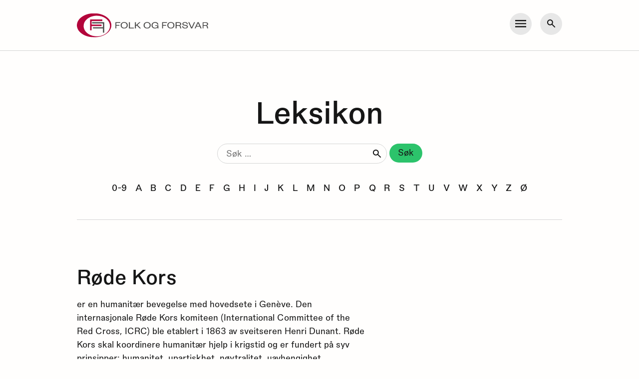

--- FILE ---
content_type: text/css
request_url: https://folkogforsvar.no/wp-content/themes/folkogforsvar/style.css?ver=2.3.2-1738670761
body_size: 7817
content:
/*!
Theme Name: Folk og forsvar theme
Theme URI: http://studionetting.no
Author: Studio Netting
Author URI: http://studionetting.no
Description: Custom built theme for folkogforsvar.no
Version: 2.3.2
Text Domain: forsvar
Tags: custom-background, custom-logo, custom-menu, featured-images, translation-ready

This theme is based on Underscores https://underscores.me/, (C) 2012-2017 Automattic, Inc.
Underscores is distributed under the terms of the GNU GPL v2 or later.

Normalizing styles have been helped along thanks to the fine work of
Nicolas Gallagher and Jonathan Neal https://necolas.github.io/normalize.css/
*/html{line-height:1.15;-webkit-text-size-adjust:100%}body{margin:0}hr{box-sizing:content-box;height:0;overflow:visible}pre{font-family:monospace, monospace;font-size:1em}a{background-color:transparent}abbr[title]{border-bottom:none;text-decoration:underline;text-decoration:underline dotted}b,strong{font-weight:bolder}code,kbd,samp{font-family:monospace, monospace;font-size:1em}small{font-size:80%}sub,sup{font-size:75%;line-height:0;position:relative;vertical-align:baseline}sub{bottom:-0.25em}sup{top:-0.5em}img{border-style:none}button,input,optgroup,select,textarea{font-family:inherit;font-size:100%;line-height:1.15;margin:0}button,input{overflow:visible}button,select{text-transform:none}button,[type="button"],[type="reset"],[type="submit"]{-webkit-appearance:button}button::-moz-focus-inner,[type="button"]::-moz-focus-inner,[type="reset"]::-moz-focus-inner,[type="submit"]::-moz-focus-inner{border-style:none;padding:0}button:-moz-focusring,[type="button"]:-moz-focusring,[type="reset"]:-moz-focusring,[type="submit"]:-moz-focusring{outline:1px dotted ButtonText}fieldset{padding:0.35em 0.75em 0.625em}legend{box-sizing:border-box;color:inherit;display:table;max-width:100%;padding:0;white-space:normal}progress{vertical-align:baseline}textarea{overflow:auto}[type="checkbox"],[type="radio"]{box-sizing:border-box;padding:0}[type="number"]::-webkit-inner-spin-button,[type="number"]::-webkit-outer-spin-button{height:auto}[type="search"]{-webkit-appearance:textfield;outline-offset:-2px}[type="search"]::-webkit-search-decoration{-webkit-appearance:none}::-webkit-file-upload-button{-webkit-appearance:button;font:inherit}details{display:block}summary{display:list-item}template{display:none}[hidden]{display:none}*{-webkit-box-sizing:border-box;-moz-box-sizing:border-box;box-sizing:border-box}@media print{@page{size:A4 portrait;margin:20mm 15mm}.single .site-footer,.single .print-button,.single .article-footer,.single .breadcrumbs,.single .boxzilla{display:none !important}.single html,.single body{padding:0;margin:0}.single h2,.single h3{max-width:130mm;break-after:avoid-page !important;color:#000000}.single h2{font-size:22pt}.single h3{font-size:16pt;line-height:24pt;margin-bottom:0.75em}.single p{max-width:125mm;font-size:11pt}.single .metatext,.single figcaption{font-size:9pt}.single .site-header{padding-top:0px}.single main{-webkit-print-color-adjust:exact;print-color-adjust:exact}.single .article-content{border-bottom:1px solid #D4D4D4}.single .article-content>.wp-block-image{max-width:70mm;float:right;clear:right;margin:5mm 0mm 5mm 12mm;padding-left:0;break-inside:avoid-page}.single .article-content>.wp-block-image.size-full:first-of-type,.single .article-content>.wp-block-image.size-large:first-of-type{max-width:100%;margin:0 0 1em 0;float:none;break-inside:auto}.single .article-content .facts-container{max-width:125mm !important}}@font-face{font-family:'Peclet';src:url("library/fonts/Peclet-Regular.eot") format("eot"),url("library/fonts/Peclet-Regular.eot?#iefix") format("embedded-opentype"),url("library/fonts/Peclet-Regular.woff") format("woff"),url("library/fonts/Peclet-Regular.woff2") format("woff2");font-style:normal;font-weight:normal}@font-face{font-family:'Peclet';src:url("library/fonts/Peclet-Regular-Italic.eot") format("eot"),url("library/fonts/Peclet-Regular-Italic.eot?#iefix") format("embedded-opentype"),url("library/fonts/Peclet-Regular-Italic.woff") format("woff"),url("library/fonts/Peclet-Regular-Italic.woff2") format("woff2");font-style:italic;font-weight:normal}@font-face{font-family:'Peclet';src:url("library/fonts/Peclet-Light.eot") format("eot"),url("library/fonts/Peclet-Light.eot?#iefix") format("embedded-opentype"),url("library/fonts/Peclet-Light.woff") format("woff"),url("library/fonts/Peclet-Light.woff2") format("woff2");font-style:normal;font-weight:100}@font-face{font-family:'Peclet';src:url("library/fonts/Peclet-Medium.eot") format("eot"),url("library/fonts/Peclet-Medium.eot?#iefix") format("embedded-opentype"),url("library/fonts/Peclet-Medium.woff") format("woff"),url("library/fonts/Peclet-Medium.woff2") format("woff2");font-style:normal;font-weight:600}@font-face{font-family:'Peclet';src:url("library/fonts/Peclet-Medium-Italic.eot") format("eot"),url("library/fonts/Peclet-Medium-Italic.eot?#iefix") format("embedded-opentype"),url("library/fonts/Peclet-Medium-Italic.woff") format("woff"),url("library/fonts/Peclet-Medium-Italic.woff2") format("woff2");font-style:italic;font-weight:600}.screen-reader-text{border:0;clip:rect(1px, 1px, 1px, 1px);clip-path:inset(50%);height:1px;margin:-1px;overflow:hidden;padding:0;position:absolute !important;width:1px;word-wrap:normal !important}.screen-reader-text:focus{border-radius:3px;box-shadow:0 0 2px 2px rgba(0,0,0,0.6);clip:auto !important;clip-path:none;display:block;font-weight:bold;height:auto;left:5px;line-height:normal;padding:15px 23px 14px;text-decoration:none;top:5px;width:auto;z-index:100000}#content[tabindex="-1"]:focus{outline:0}body{background-color:#FFFEFD;color:#161616;-webkit-font-smoothing:antialiased;-moz-osx-font-smoothing:grayscale}button,.button,.search-submit,.algolia-search-container #algolia-search-box .ais-SearchBox-submit,[type="submit"],.wp-block-file__button{cursor:pointer;border:0;border-radius:1.5em;padding:0.55em 1em 0.75em;text-decoration:none;line-height:0.95;font-size:1em;background-color:#161616;color:#FFFEFD}button:hover,.button:hover,.search-submit:hover,.algolia-search-container #algolia-search-box .ais-SearchBox-submit:hover,[type="submit"]:hover,.wp-block-file__button:hover{border-bottom:0}.search-submit,.algolia-search-container #algolia-search-box .ais-SearchBox-submit{background-color:#2CC36B;color:#161616}.search-submit:hover,.algolia-search-container #algolia-search-box .ais-SearchBox-submit:hover{transition:ease-in 0.2s;background-color:#161616;color:#FFFEFD}.yellow-button{background-color:#F0BE18;color:#161616}.yellow-button:after{content:'';width:1.588em;height:0.6em;display:inline-block;margin-left:0.75em;vertical-align:baseline;background-image:url("library/icons/arrow.svg");background-position:center;background-repeat:no-repeat}.yellow-button:hover{transition:ease-in 0.2s;background-color:#E7E7E7}.menu-toggle{background-image:url("library/icons/hamburger.svg");background-repeat:no-repeat;background-size:22px 17px;background-position:center;background-color:#E7E7E7;padding:1.3em;border-radius:50%;float:left;margin-right:1em}.menu-toggle:hover{transition:ease-in 0.2s;filter:invert(1)}.menu-toggle.active{transition:ease-in 0.2s;filter:invert(1)}.search-toggle{background-image:url("library/icons/search.svg");background-repeat:no-repeat;background-size:22px 17px;background-position:center;background-color:#E7E7E7;padding:1.3em;border-radius:50%;float:left}.search-toggle:hover,.search-toggle:active{transition:ease-in 0.2s;filter:invert(1)}.print-button{padding:1.3em;background-color:#E7E7E7;background-image:url("library/icons/printer.svg");background-repeat:no-repeat;background-position:center;background-size:24px;border-radius:50%;height:100%;margin-left:1.5em}.print-button:hover,.print-button:active{transition:ease-in 0.2s;filter:invert(1)}.search-toggle.active{transition:ease-in 0.2s;filter:invert(1)}.show-more-button:hover,.wp-block-file__button:hover{border-bottom:0}.test-border{border:dotted red 1px}html{overflow-x:hidden;overflow-y:scroll}body{max-width:100%}.wrap{margin-right:4%;margin-left:4%}@media (min-width: 1020px){.wrap{margin-left:12%;margin-right:12%}}@media (min-width: 1640px){.wrap{max-width:68em;margin-left:auto;margin-right:auto}}.cf::after{content:"";clear:both;display:table}.articles-container{margin-bottom:2em;margin-left:-0.75em;margin-right:-0.75em;width:calc(100% + 0.75em*2);display:flex;flex-wrap:wrap;flex-direction:row;justify-content:flex-start;align-items:stretch}.align-center{text-align:center;clear:both;width:100%}.show-more-wrapper{display:none;width:100%;flex-wrap:wrap;flex-direction:row}figure,img{max-width:100%;height:auto}.wp-block-image{margin:0 0 1em 0}.wp-block-image figure{max-width:24em}@media (min-width: 1240px){.wp-block-image figure{max-width:27em}}.wp-block-image .alignleft{margin:0;float:none}@media (min-width: 1020px){.wp-block-image .alignleft{margin-right:1em;float:left}}.wp-block-image .alignright{margin:0;float:none}@media (min-width: 1020px){.wp-block-image .alignright{margin-left:1em;padding-left:2em;float:right}}a{color:#161616;text-decoration:none;border-bottom:0.15em solid #D4D4D4}a:hover{border-bottom:0.15em solid #161616;transition:ease-in 0.5s}.orange-link{font-size:1.05em;border:0.15em solid #FF5210;padding:0.45em 0.75em;margin:0 0.5em 0.5em 0;float:left}.orange-link:hover{transition:ease-in 0.5s;background-color:#FF5210}.jumplink,.jumplinks a{border-bottom:0}.jumplink:after,.jumplinks a:after{content:'';width:0.588em;height:1.47em;display:inline-block;margin-left:0.75em;vertical-align:bottom;background-image:url("library/icons/arrow-orange.svg");background-position:center;background-repeat:no-repeat;margin-left:0.25em}.jumplink:hover,.jumplinks a:hover{border-bottom:none}body{font-size:15px;line-height:1.6;font-family:"Peclet",Verdana,sans-serif}@media (min-width: 768px){body{font-size:16px}}@media (min-width: 1240px){body{font-size:17px}}h1,.h1,h2,.h2,h3,.h3,h4,.h4,h5,.h5{text-rendering:optimizelegibility;font-weight:normal;color:inherit;font-weight:600}h1,.h1{font-size:3em;line-height:1.2;margin:0 0 0.5em 0}@media (min-width: 768px){h1,.h1{font-size:3.52em}}h2,.h2{font-size:2.15em;line-height:1.2em;margin:0 0 0.45em 0}@media (min-width: 1240px){h2,.h2{font-size:2.35em;max-width:calc(34em/2.35)}}h3,.h3{font-size:1.1em;margin:0 0 0.15em 0}@media (min-width: 1240px){h3,.h3{font-size:1.411em;margin:0 0 0.35em 0}}p{font-size:1em;font-weight:normal;max-width:30em;margin:0 0 1.75em 0}@media (min-width: 1240px){p{max-width:34em}}ul,ol{padding-left:1.15em;list-style-position:outside;margin-top:0.5em;margin-bottom:1.5em;display:block}ul li,ol li{margin-bottom:0.3em}ul li:last-of-type,ol li:last-of-type{margin-bottom:0}article ul,article ol{max-width:34em}.logo-container{border-bottom:0;float:left}.logo-container:hover{border-bottom:0}.logo{max-width:15.5em;float:left}.menu{list-style:none;padding-left:0;margin:1em 0;max-width:100%}@media (min-width: 1020px){.menu{margin:0}}.sub-menu{max-width:100%}ul.primary-menu{margin:0 0 2em 0;padding-left:0}ul.primary-menu li{display:block;font-size:1.4em}@media (min-width: 1020px){ul.primary-menu{margin:0 4em 0 0}ul.primary-menu li{font-size:2.352em}}.encyclopedia-menu{margin:2em 0}.encyclopedia-menu .menu-item{display:inline;margin:0;font-weight:600}.encyclopedia-menu .menu-item a{border-color:transparent;padding:0 0.35em}.encyclopedia-menu .current-menu-item a{background-color:#B0BE2E}.slide-menu{margin:8em auto;max-width:58em}.slide-menu .menu-item{background-color:#F8F7F4;margin-bottom:1em}.slide-menu ul{width:100%;margin:0}.slide-menu ul li{margin-bottom:0}.slide-menu a{border-bottom:0}.slide-menu .parent-item{display:block;position:relative;font-size:1.1em;padding:0.35em 1em;border-bottom:2px solid #2CC36B}.slide-menu .parent-item:after{content:'';width:1.588em;height:0.6em;display:inline-block;margin-left:0.75em;vertical-align:baseline;background-image:url("library/icons/arrow.svg");background-position:center;background-repeat:no-repeat;transform:rotate(-270deg);position:absolute;top:0.85em;right:1em}@media (min-width: 768px){.slide-menu .parent-item{font-size:1.411em}.slide-menu .parent-item:after{top:1em;width:1em;height:0.5em}}.slide-menu .open:after{transform:rotate(270deg)}.slide-menu .sub-menu{display:none;margin:0}.slide-menu .sub-menu li{border-bottom:1px solid #2CC36B;margin-bottom:0;padding:0.5em 1em}@media (min-width: 768px){.slide-menu .sub-menu li{padding:0.5em 2em}}@media (min-width: 1640px){.slide-menu{max-width:100%}}.metatext{font-size:0.824em;font-weight:100}.preamble{font-size:1.236em;font-weight:600;max-width:35em}@media (min-width: 1240px){.preamble{max-width:42em}}figcaption{font-size:0.824em;font-weight:100;max-width:41em;margin-bottom:2em;display:block !important;font-feature-settings:"ss01"}figcaption>p{all:unset}.posted-on{display:block}.posted-on .updated{display:block}.byline{background-color:#B0BE2E;display:block;float:left;font-size:0.824em;padding:0.15em 0.5em;clear:both;margin-bottom:0.75em}a.byline:hover{background-color:#161616;color:#FFFEFD;transition:ease-in 0.2s}.section-heading{padding-left:0.53em}.articles-container .section-heading{width:100%}.contact-info span{display:block}.contact-info span:last-of-type{margin-bottom:1em}.contact-info .facebook{background-image:url("library/icons/facebook.svg");background-repeat:no-repeat;background-size:12px 24px;background-position:center;margin-right:0.5em;height:2.25em;width:2.25em;display:inline-block;border-bottom:0;background-color:#161616;border-radius:50%}.contact-info .facebook:hover{transition:ease-in 0.2s;filter:invert(1)}.contact-info .twitter{background-image:url("library/icons/twitter.svg");background-repeat:no-repeat;background-size:24px 20px;background-position:center;height:2.25em;width:2.25em;display:inline-block;border-bottom:0;background-color:#161616;border-radius:50%}.contact-info .twitter:hover{transition:ease-in 0.2s;filter:invert(1)}.contact-info .org-nr{margin-top:1.75em}.search-form .search-field{background-color:transparent;border-radius:1.5em;border:1px solid #D4D4D4;padding:0.4em 1em 0.55em;display:inline-block;vertical-align:middle;line-height:0.95;width:15em;outline:none;background-image:url("library/icons/search.svg");background-repeat:no-repeat;background-position:center right 0.5em;background-size:22px 17px}@media (min-width: 1020px){.search-form .search-field{width:20em}}input[type="search"]::-webkit-search-decoration,input[type="search"]::-webkit-search-cancel-button,input[type="search"]::-webkit-search-results-button,input[type="search"]::-webkit-search-results-decoration{display:none}.gform_wrapper{max-width:42em}.gform_wrapper textarea,.gform_wrapper input{background-color:#F8F7F4;border:0;border-bottom:1px solid #161616;width:100%;height:2.5em}.gform_wrapper textarea{width:100%;border-bottom:1px solid #161616;border-radius:0}.gform_wrapper [type="submit"]{background-color:#161616}.gform_wrapper [type="number"],.gform_wrapper [type="tel"],.gform_wrapper [type="email"],.gform_wrapper [type="text"]{background-color:#F8F7F4;border:0;border-radius:0;border-bottom:1px solid #161616;width:100%;height:2em}.gform_wrapper [type="checkbox"],.gform_wrapper [type="radio"]{margin-right:0.5em;background:#F8F7F4;width:1em;height:1em;vertical-align:text-bottom}.gform_wrapper .gform_button:hover{border-bottom:1px solid #161616}.gform_wrapper table{width:100%}.gform_wrapper ::placeholder{color:#161616}.gform_wrapper ul{list-style:none;padding-left:0}.gform_wrapper .gform_body>ul>li{margin-bottom:3em}.gform_wrapper .name_first,.gform_wrapper .name_last{display:inline-block;width:49.5%}.gform_wrapper .ginput_container_address span{margin-bottom:0.5em;display:block}.gform_wrapper .gfield_label{width:100%;float:left;margin-bottom:0.5em;font-size:1.2em}.gform_wrapper .gfield_description{display:block;margin-bottom:0.3em}.gform_wrapper .validation_message{background-color:#F0BE18;margin:0.5em 0}.gform_wrapper .validation_error{font-style:italic}.gform_wrapper .gform_submission_error{max-width:100%}.gform_wrapper .gform_footer.top_label{float:left}.site-footer .gform_body{display:inline-block;width:12em;margin-right:1em;float:left}.site-footer .gform_body ul li{margin-bottom:0}.site-footer .gform_body label{display:none}@media (min-width: 481px){.site-footer .gform_body{width:15em}}@media (min-width: 1020px){.site-footer .gform_body{width:20em}}.site-footer .gform_footer{display:inline-block}select{background-color:#F8F7F4;border:0;border-radius:0;border-bottom:1px solid #161616;width:100%;height:2em}.ui-datepicker{display:none;background-color:#F8F7F4;padding:1.5em;border:1px solid #D4D4D4;box-shadow:0 0 0.5em rgba(22,22,22,0.15)}.ui-datepicker .ui-datepicker-calendar{border-collapse:collapse;border-top:0;margin-bottom:.5em;margin-top:2em}.ui-datepicker .ui-datepicker-calendar td{text-align:center;border-top:1px solid #D4D4D4}.ui-datepicker .ui-datepicker-calendar td:not(.ui-datepicker-unselectable){cursor:pointer;transition:background-color .2s ease}.ui-datepicker .ui-datepicker-calendar .ui-datepicker-current-day,.ui-datepicker .ui-datepicker-calendar td:not(.ui-datepicker-unselectable):hover{background-color:#F0BE18}.ui-datepicker-header{display:grid;grid-template-columns:auto 1fr auto;gap:.8em}.ui-datepicker-header .ui-datepicker-prev,.ui-datepicker-header .ui-datepicker-next{grid-row:1 / 2;width:1.5em;height:1.5em;padding:.45em;border-radius:.4em;cursor:pointer;border:1px solid #D4D4D4;margin:auto 0;transition:background-color .2s ease}.ui-datepicker-header .ui-datepicker-prev span,.ui-datepicker-header .ui-datepicker-next span{display:none}.ui-datepicker-header .ui-datepicker-prev:hover,.ui-datepicker-header .ui-datepicker-next:hover{background-color:#E7E7E7}.ui-datepicker-header .ui-datepicker-prev::after,.ui-datepicker-header .ui-datepicker-next::after{content:'';position:relative;display:block;width:100%;height:100%;background-image:url(library/icons/arrow-chevron.svg);background-repeat:no-repeat;background-position:center;background-size:contain}.ui-datepicker-header .ui-datepicker-prev{grid-column:1 / 2}.ui-datepicker-header .ui-datepicker-prev::after{transform:rotate(180deg)}.ui-datepicker-header .ui-datepicker-title{display:flex;gap:.5em;grid-column:2 / 3;grid-row:1 / 2}.ui-datepicker-header .ui-datepicker-title .ui-datepicker-year{width:fit-content}.ui-datepicker-header .ui-datepicker-next{grid-column:3 / 4}.pagination{max-width:40em;width:100%;margin:2em auto;text-align:center}.pagination li{list-style:none;display:inline-block;margin:0 0.25em}.pagination a,.pagination span{border-bottom:0;padding:0.25em 0.65em 0.45em}.pagination a:hover,.pagination span:hover{background-color:#B0BE2E}.pagination .current{background-color:#B0BE2E}.breadcrumbs{margin-bottom:1em;font-weight:100}.article-meta{display:block;flex:1 1 100%;max-width:50em}.article-meta span{display:block}.wp-block-table{margin:0}table{max-width:34em;margin:2em 0;border-spacing:0;border-top:1px solid #D4D4D4}table tr td{border-left:1px solid #D4D4D4;border-right:1px solid #D4D4D4;border-bottom:1px solid #D4D4D4;padding:0.5em}table tr td:last-of-type{border-left:0}ul.relevant-subjects{display:flex;flex-wrap:wrap;gap:.3em;padding-left:0;margin:1em 0;max-width:100%}ul.relevant-subjects li{list-style:none;display:inline-block}.jumplinks{list-style:none;padding-left:0;margin:0 0 4em 0;max-width:100%}.jumplinks li{margin:0 0 0.75em 0}@media (min-width: 768px){.jumplinks li{display:block;float:left;margin:0 1.5em 1em 0}}@media (min-width: 1240px){.jumplinks{margin:0 0 5.25em 0}}@media (min-width: 1640px){.jumplinks{max-width:85%}}.featured-post{display:inline-block;vertical-align:top;float:left}.featured-post h3{margin-top:0.45em;font-size:1em}.featured-post h2{float:left;display:block;margin-top:0.45em}.featured-post p{float:left}.featured-post img{float:left;display:block;width:100%}.featured-post a{border-bottom:0;float:left}.featured-post a:hover img{opacity:0.8;transition:ease-in 0.5s}.featured-post a:hover h2,.featured-post a:hover h3{text-decoration:underline}.one-of-four{width:50%;padding:0 0.75em;margin-bottom:1em}@media (min-width: 1020px){.one-of-four{width:25%;margin-bottom:1.5em}}.frontpage-articles{max-width:58em;margin:8em auto}.frontpage-articles .featured-post{width:50%;padding:0 0.5em}.frontpage-articles .featured-post p{hyphens:auto}@media (min-width: 481px){.frontpage-articles .featured-post p{hyphens:manual}}@media (min-width: 768px){.frontpage-articles .featured-post{width:40%;margin-bottom:2em;padding:0}}@media (min-width: 1640px){.frontpage-articles{max-width:100%}}.featured-post.main-post{width:100%}@media (min-width: 768px){.featured-post.main-post{width:60%;padding-right:2em}}.menu-container{display:none;background-color:#F8F7F4;position:absolute;z-index:99;width:100%;height:100vh;left:0;top:6.1em;padding:2em 1em;box-shadow:-2px 2px 7px -2px #D4D4D4,2px 2px 7px -2px #D4D4D4,2px 2px 7px -2px #D4D4D4}@media (min-width: 768px){.menu-container{height:auto;padding:5em 0;align-items:center;justify-content:center}.menu-container .contact-info{margin-left:4em}}.search-container{display:none;background-color:#F8F7F4;position:absolute;z-index:99;width:100%;left:0;top:6.1em;padding:3em 1em;text-align:center;box-shadow:-2px 2px 7px -2px #D4D4D4,2px 2px 7px -2px #D4D4D4,2px 2px 7px -2px #D4D4D4}.site-footer{background-color:#F8F7F4;padding:2em 0;margin-top:6em}.site-footer .footer-top{border-bottom:1px solid #D4D4D4;margin-bottom:3em;padding-bottom:3em}.site-footer .footer-middle{margin-bottom:2em;column-gap:1.75em}.site-footer .footer-middle p{max-width:30em}@media (min-width: 1020px){.site-footer .footer-middle{display:flex;align-items:top;justify-content:space-between}}.site-footer .footer-bottom{text-align:center}.site-footer .footer-bottom .top-of-page{border-bottom:0}.site-footer .footer-bottom .top-of-page:after{content:'';width:0.588em;height:1.47em;display:inline-block;margin-left:0.75em;vertical-align:bottom;background-image:url("library/icons/arrow-orange.svg");background-position:center;background-repeat:no-repeat;transform:rotate(180deg)}.site-footer .footer-bottom p{margin:1em auto 0;max-width:30em}.site-header{width:100%;padding:1.5em 0;border-bottom:1px solid #D4D4D4;margin-bottom:3em;position:relative}.site-header .button-container{float:right}@media (min-width: 1240px){.site-header{margin-bottom:5em}}.article-header .preamble{margin-bottom:0}.article-header:after{content:'';display:block;height:1px;width:100%;margin:1.5em 0;border-bottom:1px solid #D4D4D4}@media (min-width: 1020px){.article-header:after{width:31em;margin:2.75em 0}}.facts-container{display:inline-block;background-color:#E7E7E7;padding:2em;margin:1em 0 2em;width:100%}@media (min-width: 768px){.facts-container{max-width:20em}}@media (min-width: 1020px){.facts-container{float:right;margin-left:2em}}.encyclopedia-header{text-align:center;border-bottom:1px solid #D4D4D4;margin-bottom:5.25em;padding-bottom:1em}.featured-encyclopedia{margin:1em 0}.featured-encyclopedia h2{font-size:2em;display:table}.featured-encyclopedia a{border-bottom:0}.featured-encyclopedia a h2{border-bottom:0.15em solid #D4D4D4}.featured-encyclopedia a:hover h2{border-bottom:0.15em solid #161616;transition:ease-in 0.5s}.relevant-content{clear:both;float:left;width:100%;margin-top:3em}.relevant-sidebar{height:fit-content}@media (min-width: 768px){.relevant-sidebar{margin-top:4.7em;flex:0 0 20vw}.relevant-sidebar .articles-container:after{content:'';display:block;height:1px;width:100%;margin-top:1em;border-bottom:1px solid #D4D4D4}.relevant-sidebar article{margin:1em 0 0.5em;width:100%;padding:0}.relevant-sidebar img{margin-bottom:0.53em}.relevant-sidebar .section-heading{font-size:1.236em;padding:0}.relevant-sidebar .orange-link{font-size:1em;margin-right:0;margin-bottom:0}.relevant-sidebar .jumplink,.relevant-sidebar .jumplinks a,.jumplinks .relevant-sidebar a{margin:1em 0}}@media (min-width: 1240px){.relevant-sidebar{flex:0 0 16em}}.relevant-sidebar .articles-container{margin:0}@media (min-width: 768px){.relevant-sidebar .articles-container{flex-direction:column;width:100%}}.algolia-search-container{margin:0 auto;max-width:40em;width:100%;border-bottom:1px solid #D4D4D4;padding-bottom:2em}.algolia-search-container #algolia-search-box .ais-SearchBox-form{display:flex;justify-content:space-between}.algolia-search-container #algolia-search-box input[type=search]{border:0;line-height:1.3;font-size:1.9em;width:7.5em}.algolia-search-container #algolia-search-box input:focus{outline:0}@media (min-width: 1020px){.algolia-search-container #algolia-search-box input[type=search]{width:15em}}.algolia-filter-container,#algolia-nb-hits,#algolia-hits{margin:2em auto;max-width:40em;width:100%}.ais-Hits-list{list-style:none;padding:0;margin:0}.ais-Hits-item{margin-bottom:2em}.ais-Hits-item .post-type{display:block;margin-bottom:0.55em}.ais-Hits-item a mark{font-style:italic;background-color:#ffe691}.ais-Hits-item a h2{max-width:100%;display:inline-block;text-decoration:none}.ais-Hits-item a:hover h2{text-decoration:underline;transition:ease-in 0.5s}.ais-Stats{font-size:0.824em;font-weight:100}.ais-Pagination--noRefinement{display:none}ul.ais-Pagination-list{margin:0;padding:0}ul.ais-Pagination-list .ais-Pagination-item--disabled{visibility:hidden}ul.ais-Pagination-list .ais-Pagination-item--selected a{background-color:#B0BE2E}#facet-clear-all,#facet-post-types{display:inline-block;margin-right:1em}#facet-clear-all .ais-ClearRefinements-button,#facet-post-types .ais-ClearRefinements-button{border-radius:0;background-color:transparent;color:#161616;border-bottom:0.15em solid #D4D4D4;padding:0;display:block;line-height:1.6}#facet-clear-all .ais-ClearRefinements-button--disabled,#facet-clear-all .ais-Menu-item--selected a,#facet-post-types .ais-ClearRefinements-button--disabled,#facet-post-types .ais-Menu-item--selected a{border-color:#161616;font-weight:600}#facet-clear-all .ais-Menu-link,#facet-post-types .ais-Menu-link{padding-bottom:0.2em}#facet-clear-all .ais-Menu-count,#facet-post-types .ais-Menu-count{padding-left:0.2em}.sub-menu{margin:1em 0;padding:0;display:block}.sub-menu li{list-style:none;font-size:1.1em}.sub-menu li:after{content:'';width:1.588em;height:0.6em;display:inline-block;margin-left:0.75em;vertical-align:baseline;background-image:url("library/icons/arrow.svg");background-position:center;background-repeat:no-repeat;width:1.5em;height:0.48em}@media (min-width: 768px){.sub-menu li{font-size:1.236em}}.cta-block{display:block;background-color:#F8F7F4;margin:8em auto;max-width:58em}@media (min-width: 768px){.cta-block{display:flex;align-items:center;justify-content:space-between;column-gap:2em;min-height:12em}}@media (min-width: 1640px){.cta-block{max-width:100%}}.cta-block.no-image{padding:1.5em}.cta-block.no-image button{margin-left:0;flex-shrink:0;flex-grow:0}@media (min-width: 768px){.cta-block.no-image{padding:2em}.cta-block.no-image p{margin-bottom:0}}.cta-block.with-image{align-items:stretch}.cta-block.with-image .image-container img{display:block;width:100%;height:auto;max-height:20em;object-fit:cover}@media (min-width: 768px){.cta-block.with-image .image-container img{display:inline;width:auto;height:100%;max-height:unset}}@media (min-width: 768px){.cta-block.with-image .image-container{width:44%;z-index:1;position:relative}.cta-block.with-image .image-container:after{content:'';position:absolute;display:block;width:100%;height:100%;bottom:0;left:85%;background-color:#F8F7F4;transform-origin:bottom left;transform:skewX(-8deg)}}.cta-block.with-image .text-container{display:flex;align-items:center;padding:1.5em}@media (min-width: 768px){.cta-block.with-image .text-container{padding:2em 2em 2em 0;z-index:2;width:55%}.cta-block.with-image .text-container p{display:block;margin-bottom:1em}}.encyclopedia-search-module{background-color:#F8F7F4;max-width:58em;margin:8em auto;text-align:center;padding:1em}.encyclopedia-search-module h3{max-width:27em;margin:0 auto 1em}@media (min-width: 768px){.encyclopedia-search-module{padding:4em}}@media (min-width: 1640px){.encyclopedia-search-module{max-width:100%}}.frontpage-header{text-align:center}.frontpage-header .left-container h3{max-width:26em;margin:0 auto 1em auto}@media (min-width: 768px){.frontpage-header .left-container{margin-top:-2em;margin-right:2em}}.frontpage-header img{max-width:22em;width:100%;margin-top:1em}@media (min-width: 1240px){.frontpage-header img{max-width:30em;margin-top:0}}@media (min-width: 768px){.frontpage-header{text-align:left;display:flex;align-items:center;justify-content:center}}div.fca_qc_quiz{color:#161616 !important;font-size:1em !important;margin:1em 0 !important;padding:0 !important;max-width:34em !important}div.fca_qc_quiz p{max-width:100%}div.fca_qc_quiz p.fca_qc_quiz_title{font-weight:600 !important;font-family:"Peclet",Verdana,sans-serif !important}div.fca_qc_quiz .fca_qc_start_button{background-color:#B0BE2E !important;color:#161616 !important;border-radius:1.5em !important;font-size:1em !important;width:8em !important;box-shadow:none !important;font-weight:normal !important;padding:0.55em 1em 0.75em !important}div.fca_qc_quiz .fca_qc_start_button:hover{background-color:#161616 !important;color:#FFFEFD !important;transition:ease-in 0.2s}div.fca_qc_quiz .fakehover{background-color:#B0BE2E !important}div.fca_qc_quiz .correct-answer{background-color:#2CC36B !important}div.fca_qc_quiz .fca_qc_next_question{border-radius:1.5em !important;margin-top:1em}div.fca_qc_quiz .fca_qc_next_question:hover{background-color:#161616 !important;color:#FFFEFD !important;transition:ease-in 0.2s}div.fca_qc_quiz .fca_qc_score_text{font-size:1em !important}ul.encyclopedia-sticky{padding-left:0;max-width:42em;margin:1em auto}ul.encyclopedia-sticky li{list-style:none;display:block;float:none;margin-bottom:0.75em;padding:0}ul.encyclopedia-sticky li a{display:block;border-bottom:0;padding:0.45em 0.75em}ul.encyclopedia-sticky li a::after{content:'';width:1.588em;height:0.6em;display:inline-block;margin-left:0.75em;vertical-align:baseline;background-image:url("library/icons/arrow.svg");background-position:center;background-repeat:no-repeat}.boxzilla{padding:2.5em !important;width:350px;box-shadow:0 4px 8px 0 rgba(0,0,0,0.1),0 6px 20px 0 rgba(0,0,0,0.1)}.boxzilla h1{font-size:1.33em}.boxzilla p{margin-bottom:0.35em}.boxzilla .boxzilla-close-icon{padding:0.5em;padding-top:0.5em}@media only screen and (min-width: 481px){.boxzilla{width:500px}}.boxzilla .gform_wrapper{margin-top:0}.boxzilla .gform_wrapper input{background-color:#F0BE18}.boxzilla .gform_wrapper [type="submit"]{background-color:#161616}.boxzilla .gform_wrapper .gfield_required{color:#161616 !important}.boxzilla .gform_wrapper .validation_message{background-color:#D4D4D4;color:#161616}.boxzilla .gform_wrapper .gform_body{margin-right:1em;float:left;width:100%}.boxzilla .gform_wrapper .gform_body ul,.boxzilla .gform_wrapper .gform_body li,.boxzilla .gform_wrapper .gform_body ol{margin-bottom:0}.boxzilla .gform_wrapper .gform_body label{margin-bottom:0;font-size:1em;font-weight:bold}@media (min-width: 481px){.boxzilla .gform_wrapper .gform_body{width:17em;height:4em}}.boxzilla .gform_wrapper .gform_footer{display:inline-block;margin-top:27px}.latest-articles{position:relative;display:inline-flex;max-width:58em;width:100%;margin-top:1em;margin-left:0;margin-right:0}@media (min-width: 1020px){.latest-articles.limited-scroll .arrow-button{display:none}}.latest-articles .section-heading{padding-left:0}.latest-articles .arrow-button{position:absolute;top:0;width:2.5em;height:1.6em;padding:.5em;background-color:#F0BE18;border-radius:.75em;transition:background-color .2s ease, opacity .2s ease}.latest-articles .arrow-button.arrow-button-right{right:0}.latest-articles .arrow-button.arrow-button-left{right:3em;transform:rotateY(180deg)}.latest-articles .arrow-button.disabled{pointer-events:none;background-color:#E7E7E7}.latest-articles .arrow-button.disabled::after{opacity:.4}.latest-articles .arrow-button:not(.disabled):hover{background-color:#E7E7E7}.latest-articles .arrow-button:not(.disabled):hover::after{background-position:60% 50%}.latest-articles .arrow-button::after{content:'';position:relative;display:block;width:100%;height:100%;background-image:url(library/icons/arrow-chevron.svg);background-repeat:no-repeat;background-position:55% 50%;background-size:contain;transition:background-position .2s ease}@media (min-width: 1240px){.latest-articles .arrow-button{top:.5em}}@media (min-width: 1640px){.latest-articles{max-width:100%}}.horizontal-scroll-container{position:relative;display:flex;flex-wrap:nowrap;column-gap:1.5em;padding-bottom:1em;overflow-x:scroll;scroll-behavior:smooth;scroll-snap-type:x mandatory}.horizontal-scroll-container .featured-post{min-width:calc(50% - .75em);padding:0;margin-bottom:0;scroll-snap-align:start}.horizontal-scroll-container .featured-post>a{width:100%}.horizontal-scroll-container .featured-post.no-article-thumbnail a::before{content:'';display:block;width:100%;height:auto;aspect-ratio:381 / 226;background-color:#E7E7E7}.horizontal-scroll-container .featured-post.no-article-thumbnail a h3{margin-top:0}@media (max-width: 768px){.horizontal-scroll-container .featured-post:nth-child(2n-9){scroll-snap-stop:always}}@media (min-width: 768px) and (max-width: 1020px){.horizontal-scroll-container .featured-post{min-width:calc(33.333% - 1em)}.horizontal-scroll-container .featured-post:nth-child(3n-8){scroll-snap-stop:always}}@media (min-width: 1020px){.horizontal-scroll-container .featured-post{min-width:calc(25% - 1.125em)}.horizontal-scroll-container .featured-post:nth-child(4n-7){scroll-snap-stop:always}}.error404 article{text-align:center}.error404 article .error-image{max-width:40em}.error404 article .h2{margin-left:auto;margin-right:auto}.error404 article p{margin-left:auto;margin-right:auto}.page-template-default:not(.home) main p:first-of-type{font-size:1.236em;font-weight:600}.single-post article .article-content .intro{font-size:1.236em;font-weight:600}.single-post article .article-content ul{max-width:34em}.single-post article .article-content .facts-container{max-width:22em}.single-post article .article-content .article-meta-wrapper{max-width:41.176em;display:flex;justify-content:space-between;align-items:end;border-bottom:1px solid #D4D4D4;margin-bottom:3em;padding-bottom:0.823em}.single-post article .article-footer{border-top:1px solid #D4D4D4;margin-top:3em;padding-top:2em}.single-post article .article-footer .articles-container{margin-bottom:3em}.single-subject .text-container{display:inline-block;vertical-align:top}.single-subject .text-container p{display:block}@media (min-width: 1020px){.single-subject .image-container{display:inline-block;float:left;margin-bottom:3em;max-width:26em}}@media (min-width: 1240px){.single-subject .image-container{max-width:31em}}@media (min-width: 1640px){.single-subject .image-container{max-width:34em}}@media (min-width: 768px){.single-subject .lower-content-wrapper{display:flex;justify-content:space-between}}.single-subject .introduction{margin-bottom:4em}.single-subject .introduction .image-container{margin-bottom:0}.single-subject .introduction .text-container{display:block}@media (min-width: 1020px){.single-subject .introduction .text-container{padding-left:2em}}@media (min-width: 1640px){.single-subject .introduction .text-container{padding-left:3em}}@media (min-width: 1020px){.single-subject .introduction{display:flex}}.single-subject .background{margin-bottom:4em}.single-subject .background h2{clear:both;margin-top:2em}.single-subject .background .facts-container{float:none;max-width:fit-content}@media (min-width: 1240px){.single-subject .background .facts-container{max-width:34em}}.single-subject .background figure,.single-subject .background .image-container{display:block;float:none;max-width:38em;margin:0}.single-subject .background img{width:100%}.single-subject .background .text-container{display:block}.single-subject .background:after{content:'';display:block;height:1px;width:100%;margin-top:3em;border-bottom:1px solid #D4D4D4}@media (min-width: 1240px){.single-subject .background:after{width:42em}}@media (min-width: 768px){.single-subject .background{margin-right:4em}}@media (min-width: 1640px){.single-subject .background{padding-left:6em;margin-bottom:5.25em}}.single-subject .show-more-button{display:none;margin:0 auto 2em}.single-subject .show-more-button.visible{display:block}.single-subject .subjects{margin-top:2em}@media (min-width: 768px){.single-subject .hide-desktop{display:none}}.single-subject .hide-mobile{display:none}@media (min-width: 768px){.single-subject .hide-mobile{display:block}}.single-subject .tasks{margin-top:6em}.page-template-custom-archive-page .featured-post{width:100%;padding:0}.page-template-custom-archive-page .featured-post p{font-size:1em;font-weight:normal}@media (min-width: 481px){.page-template-custom-archive-page .featured-post{width:50%;padding:0 0.5em}}@media (min-width: 768px){.page-template-custom-archive-page .featured-post{width:calc( 33.333% - 1.334em);margin-bottom:2em}}.page-template-custom-archive-page .featured-post:nth-of-type(2n - 1){clear:left}@media (min-width: 768px){.page-template-custom-archive-page .featured-post:nth-of-type(2n - 1){clear:unset}}@media (min-width: 768px){.page-template-custom-archive-page .featured-post:nth-of-type(3n + 1){clear:left}}@media (min-width: 768px){.page-template-custom-archive-page .featured-post:nth-of-type(3n + 2){margin-right:2em;margin-left:2em}}@media (min-width: 481px){.page-template-custom-archive-page .featured-post:nth-of-type( even ){padding-left:1em}}@media (min-width: 768px){.page-template-custom-archive-page .featured-post:nth-of-type( even ){padding:0}}@media (min-width: 481px){.page-template-custom-archive-page .featured-post:nth-of-type( odd ){padding-right:1em}}@media (min-width: 768px){.page-template-custom-archive-page .featured-post:nth-of-type( odd ){padding:0}}.page-geografi .slide-menu{margin-top:0;margin-left:0}.page-geografi .slide-menu::before{content:'';display:block;height:1px;width:100%;margin:2.75em 0;border-top:1px solid #D4D4D4}@media (min-width: 1020px){.page-geografi .slide-menu::before{width:31em;margin:2.75em 0}}@media (min-width: 1640px){.page-geografi .slide-menu{max-width:58em}}


--- FILE ---
content_type: application/javascript; charset=UTF-8
request_url: https://folkogforsvar.no/cdn-cgi/challenge-platform/h/b/scripts/jsd/d251aa49a8a3/main.js?
body_size: 9688
content:
window._cf_chl_opt={AKGCx8:'b'};~function(c7,tK,tu,ti,tT,tg,te,tY,c1,c3){c7=z,function(N,R,cq,c6,c,F){for(cq={N:387,R:568,c:450,F:533,a:408,U:590,A:549,m:509},c6=z,c=N();!![];)try{if(F=-parseInt(c6(cq.N))/1+-parseInt(c6(cq.R))/2+parseInt(c6(cq.c))/3*(-parseInt(c6(cq.F))/4)+parseInt(c6(cq.a))/5+-parseInt(c6(cq.U))/6+parseInt(c6(cq.A))/7+parseInt(c6(cq.m))/8,R===F)break;else c.push(c.shift())}catch(a){c.push(c.shift())}}(H,464833),tK=this||self,tu=tK[c7(473)],ti={},ti[c7(386)]='o',ti[c7(562)]='s',ti[c7(606)]='u',ti[c7(451)]='z',ti[c7(426)]='n',ti[c7(424)]='I',ti[c7(470)]='b',tT=ti,tK[c7(624)]=function(N,R,F,U,Ft,FR,FN,cz,A,S,C,E,O,D,L){if(Ft={N:515,R:625,c:464,F:575,a:593,U:608,A:421,m:520,Z:520,S:495,C:561,E:444,O:625,b:438,D:448,L:413,B:589,f:537},FR={N:442,R:444,c:625,F:471},FN={N:555,R:455,c:631,F:516},cz=c7,A={'WlmKF':function(B,P){return B===P},'hxMpq':function(B,P){return B===P},'GcLxB':cz(Ft.N),'Ivajm':function(B,P){return B+P},'PAHvV':function(B,x,P){return B(x,P)}},A[cz(Ft.R)](null,R)||R===void 0)return U;for(S=tq(R),N[cz(Ft.c)][cz(Ft.F)]&&(S=S[cz(Ft.a)](N[cz(Ft.c)][cz(Ft.F)](R))),S=N[cz(Ft.U)][cz(Ft.A)]&&N[cz(Ft.m)]?N[cz(Ft.U)][cz(Ft.A)](new N[(cz(Ft.Z))](S)):function(B,cR,x){for(cR=cz,B[cR(FR.N)](),x=0;x<B[cR(FR.R)];A[cR(FR.c)](B[x],B[x+1])?B[cR(FR.F)](x+1,1):x+=1);return B}(S),C='nAsAaAb'.split('A'),C=C[cz(Ft.S)][cz(Ft.C)](C),E=0;E<S[cz(Ft.E)];O=S[E],D=to(N,R,O),C(D)?(L=A[cz(Ft.O)]('s',D)&&!N[cz(Ft.b)](R[O]),A[cz(Ft.D)](A[cz(Ft.L)],F+O)?Z(A[cz(Ft.B)](F,O),D):L||A[cz(Ft.f)](Z,F+O,R[O])):Z(F+O,D),E++);return U;function Z(B,x,cN){cN=cz,Object[cN(FN.N)][cN(FN.R)][cN(FN.c)](U,x)||(U[x]=[]),U[x][cN(FN.F)](B)}},tg=c7(545)[c7(389)](';'),te=tg[c7(495)][c7(561)](tg),tK[c7(459)]=function(R,F,FU,Fp,ct,U,A,m,Z,S,C){for(FU={N:458,R:636,c:494,F:637,a:444,U:636,A:444,m:396,Z:516,S:449},Fp={N:458},ct=c7,U={},U[ct(FU.N)]=function(E,O){return E+O},U[ct(FU.R)]=function(E,O){return O===E},U[ct(FU.c)]=function(E,O){return E<O},A=U,m=Object[ct(FU.F)](F),Z=0;Z<m[ct(FU.a)];Z++)if(S=m[Z],A[ct(FU.U)]('f',S)&&(S='N'),R[S]){for(C=0;A[ct(FU.c)](C,F[m[Z]][ct(FU.A)]);-1===R[S][ct(FU.m)](F[m[Z]][C])&&(te(F[m[Z]][C])||R[S][ct(FU.Z)]('o.'+F[m[Z]][C])),C++);}else R[S]=F[m[Z]][ct(FU.S)](function(E,cc){return cc=ct,A[cc(Fp.N)]('o.',E)})},tY=null,c1=c0(),c3=function(aV,aJ,ak,aY,ae,aI,aM,ay,cf,R,c,F,a){return aV={N:615,R:527,c:432,F:393,a:619,U:417},aJ={N:650,R:547,c:388,F:508,a:650,U:551,A:411,m:650,Z:524,S:518,C:516,E:557,O:538,b:482,D:650,L:538,B:409,f:627,x:540,n:390,P:532,Q:508,d:651,W:498,v:422,X:516},ak={N:525,R:525,c:620,F:444},aY={N:541},ae={N:489,R:489,c:454,F:444,a:422,U:555,A:455,m:631,Z:498,S:557,C:541,E:553,O:516,b:643,D:541,L:502,B:647,f:518,x:431,n:572,P:469,Q:522,d:541,W:639,v:443,X:516,h:643,y:542,M:650,K:632,i:567,T:516,I:647,o:631,g:541,e:418,s:532,Y:581,k:541,J:441,V:544,j:431,l:554,G:466,H0:541,H1:570,H2:484,H3:584,H4:516,H5:650,H6:454,H7:516,H8:475,H9:501,HH:576,HN:614,HR:551,Ht:516,Hc:651,HF:541,Ha:644,Hp:399,HU:541,HA:535,Hm:399,HZ:516,HS:445,HC:516,HE:565,HO:541,Hb:446,HD:645,HL:493,HB:398,Hf:516,Hx:650},aI={N:557},aM={N:475},ay={N:428,R:626},cf=c7,R={'RcHdd':cf(aV.N),'xPMKA':function(U,A){return U<A},'MzjbI':function(U,A){return A==U},'OFwSi':function(U,A){return U(A)},'OJUXb':function(U,A){return U>A},'suSQv':function(U,A){return U-A},'ggZVu':cf(aV.R),'jaQkO':function(U,A){return A==U},'leAZC':function(U,A){return U+A},'LueNs':function(U,A){return A==U},'MExqi':function(U,A){return U(A)},'ryooS':function(U,A){return U-A},'zEzlY':function(U,A){return U(A)},'UpNNI':function(U,A){return U<A},'QRwZY':function(U,A){return A|U},'gPyMZ':function(U,A){return U<<A},'TPovq':function(U,A){return U(A)},'KlScz':function(U,A){return U==A},'PWKAC':function(U,A){return U-A},'zLuBC':function(U,A){return A==U},'nYMXw':function(U,A){return U<<A},'EDtIm':function(U,A){return A&U},'PUDUl':function(U,A){return U<A},'cPPmX':function(U,A){return A==U},'RGVvX':function(U,A){return U-A},'LnVZy':cf(aV.c),'uwyRf':function(U,A){return U<<A},'SPWwx':function(U,A){return U-A},'tkBGS':function(U,A){return U|A},'bVWgJ':function(U,A){return U<<A},'AhqAA':function(U,A){return U-A},'wgHkC':function(U,A){return U|A},'REwnb':function(U,A){return A&U},'RVTvk':function(U,A){return U-A},'WcqSY':function(U,A){return A==U},'gblXi':cf(aV.F),'ebrda':function(U,A){return A!=U},'sOsnR':function(U,A){return A&U},'dUSPX':function(U,A){return U(A)},'vaWxi':function(U,A){return U(A)},'ZnneL':function(U,A){return A*U},'fZkBx':function(U,A){return U!=A},'kKQAQ':function(U,A){return A==U},'dzcTp':function(U,A){return U&A},'GkNQF':function(U,A){return U(A)},'mddPV':function(U,A){return U(A)}},c=String[cf(aV.a)],F={'h':function(U,ah,cx,A,m){return ah={N:428,R:422},cx=cf,A={},A[cx(ay.N)]=R[cx(ay.R)],m=A,U==null?'':F.g(U,6,function(Z,cn){return cn=cx,m[cn(ah.N)][cn(ah.R)](Z)})},'g':function(U,A,Z,ag,ai,aK,cX,S,C,E,O,D,L,B,x,P,Q,W,X,I,y,M,K){if(ag={N:469},ai={N:447},aK={N:627},cX=cf,S={'gnwnb':function(i,T,cP){return cP=z,R[cP(aM.N)](i,T)},'tMqBO':function(i,T,cQ){return cQ=z,R[cQ(aK.N)](i,T)},'mXjAA':function(i,T){return i<<T},'YPJJI':function(i,T,cd){return cd=z,R[cd(ai.N)](i,T)},'PKILM':function(i,T){return i(T)},'UXSBk':function(i,T,cW){return cW=z,R[cW(aI.N)](i,T)},'QfUob':function(i,T){return i|T},'uxGDd':function(i,T){return T&i},'HicvY':function(i,T,cv){return cv=z,R[cv(ag.N)](i,T)}},R[cX(ae.N)]===R[cX(ae.R)]){if(R[cX(ae.c)](null,U))return'';for(E={},O={},D='',L=2,B=3,x=2,P=[],Q=0,W=0,X=0;X<U[cX(ae.F)];X+=1)if(y=U[cX(ae.a)](X),Object[cX(ae.U)][cX(ae.A)][cX(ae.m)](E,y)||(E[y]=B++,O[y]=!0),M=R[cX(ae.Z)](D,y),Object[cX(ae.U)][cX(ae.A)][cX(ae.m)](E,M))D=M;else{if(Object[cX(ae.U)][cX(ae.A)][cX(ae.m)](O,D)){if(R[cX(ae.S)](256,D[cX(ae.C)](0))){for(C=0;C<x;Q<<=1,R[cX(ae.E)](W,A-1)?(W=0,P[cX(ae.O)](R[cX(ae.b)](Z,Q)),Q=0):W++,C++);for(K=D[cX(ae.D)](0),C=0;8>C;Q=Q<<1.4|K&1.17,W==R[cX(ae.L)](A,1)?(W=0,P[cX(ae.O)](R[cX(ae.B)](Z,Q)),Q=0):W++,K>>=1,C++);}else{for(K=1,C=0;R[cX(ae.f)](C,x);Q=R[cX(ae.x)](R[cX(ae.n)](Q,1),K),W==R[cX(ae.P)](A,1)?(W=0,P[cX(ae.O)](R[cX(ae.Q)](Z,Q)),Q=0):W++,K=0,C++);for(K=D[cX(ae.d)](0),C=0;16>C;Q=K&1.89|Q<<1.34,R[cX(ae.W)](W,R[cX(ae.v)](A,1))?(W=0,P[cX(ae.X)](R[cX(ae.h)](Z,Q)),Q=0):W++,K>>=1,C++);}L--,R[cX(ae.y)](0,L)&&(L=Math[cX(ae.M)](2,x),x++),delete O[D]}else for(K=E[D],C=0;C<x;Q=R[cX(ae.K)](Q,1)|R[cX(ae.i)](K,1),W==A-1?(W=0,P[cX(ae.T)](Z(Q)),Q=0):W++,K>>=1,C++);D=(L--,L==0&&(L=Math[cX(ae.M)](2,x),x++),E[M]=B++,R[cX(ae.I)](String,y))}if(''!==D){if(Object[cX(ae.U)][cX(ae.A)][cX(ae.o)](O,D)){if(256>D[cX(ae.g)](0)){for(C=0;R[cX(ae.e)](C,x);Q<<=1,R[cX(ae.s)](W,R[cX(ae.Y)](A,1))?(W=0,P[cX(ae.O)](Z(Q)),Q=0):W++,C++);for(K=D[cX(ae.k)](0),C=0;8>C;Q=1.29&K|Q<<1.11,W==A-1?(W=0,P[cX(ae.X)](R[cX(ae.Q)](Z,Q)),Q=0):W++,K>>=1,C++);}else if(R[cX(ae.J)]===cX(ae.V))return![];else{for(K=1,C=0;C<x;Q=R[cX(ae.j)](R[cX(ae.l)](Q,1),K),W==R[cX(ae.G)](A,1)?(W=0,P[cX(ae.X)](R[cX(ae.Q)](Z,Q)),Q=0):W++,K=0,C++);for(K=D[cX(ae.H0)](0),C=0;16>C;Q=R[cX(ae.H1)](R[cX(ae.H2)](Q,1),1&K),W==R[cX(ae.H3)](A,1)?(W=0,P[cX(ae.H4)](Z(Q)),Q=0):W++,K>>=1,C++);}L--,0==L&&(L=Math[cX(ae.H5)](2,x),x++),delete O[D]}else for(K=E[D],C=0;R[cX(ae.e)](C,x);Q=R[cX(ae.x)](Q<<1.29,K&1),R[cX(ae.H6)](W,R[cX(ae.H3)](A,1))?(W=0,P[cX(ae.H7)](Z(Q)),Q=0):W++,K>>=1,C++);L--,L==0&&x++}for(K=2,C=0;R[cX(ae.H8)](C,x);Q=R[cX(ae.H9)](Q<<1,R[cX(ae.HH)](K,1)),W==R[cX(ae.HN)](A,1)?(W=0,P[cX(ae.H4)](Z(Q)),Q=0):W++,K>>=1,C++);for(;;)if(Q<<=1,R[cX(ae.HR)](W,A-1)){P[cX(ae.Ht)](Z(Q));break}else W++;return P[cX(ae.Hc)]('')}else{if(256>Hm[cX(ae.HF)](0)){for(zS=0;S[cX(ae.Ha)](zC,zE);zb<<=1,S[cX(ae.Hp)](zD,zL-1)?(zB=0,zf[cX(ae.T)](zx(zn)),zP=0):zQ++,zO++);for(I=zd[cX(ae.HU)](0),zW=0;8>zv;zh=S[cX(ae.HA)](zy,1)|I&1,S[cX(ae.Hm)](zM,zK-1)?(zu=0,zi[cX(ae.HZ)](S[cX(ae.HS)](zT,zI)),zo=0):zq++,I>>=1,zX++);}else{for(I=1,zg=0;ze<zs;zk=I|zJ<<1,zV==zr-1?(zj=0,zl[cX(ae.HC)](S[cX(ae.HE)](zG,zw)),N0=0):N1++,I=0,zY++);for(I=N2[cX(ae.HO)](0),N3=0;S[cX(ae.Hb)](16,N4);N6=S[cX(ae.HD)](S[cX(ae.HA)](N7,1),S[cX(ae.HL)](I,1)),N8==S[cX(ae.HB)](N9,1)?(NH=0,Nz[cX(ae.Hf)](NN(NR)),Nt=0):Nc++,I>>=1,N5++);}zc--,zF==0&&(za=zp[cX(ae.Hx)](2,zU),zA++),delete zm[zZ]}},'j':function(U,ch){return ch=cf,R[ch(ak.N)]!==R[ch(ak.R)]?(R[ch(ak.c)](function(){}),'p'):null==U?'':''==U?null:F.i(U[ch(ak.F)],32768,function(m,cy){return cy=ch,U[cy(aY.N)](m)})},'i':function(U,A,Z,cM,S,C,E,O,D,L,B,x,P,Q,W,X,M,y){for(cM=cf,S=[],C=4,E=4,O=3,D=[],x=Z(0),P=A,Q=1,L=0;3>L;S[L]=L,L+=1);for(W=0,X=Math[cM(aJ.N)](2,2),B=1;R[cM(aJ.R)](B,X);y=R[cM(aJ.c)](x,P),P>>=1,P==0&&(P=A,x=R[cM(aJ.F)](Z,Q++)),W|=(0<y?1:0)*B,B<<=1);switch(W){case 0:for(W=0,X=Math[cM(aJ.a)](2,8),B=1;X!=B;y=x&P,P>>=1,R[cM(aJ.U)](0,P)&&(P=A,x=R[cM(aJ.A)](Z,Q++)),W|=B*(0<y?1:0),B<<=1);M=c(W);break;case 1:for(W=0,X=Math[cM(aJ.m)](2,16),B=1;X!=B;y=P&x,P>>=1,0==P&&(P=A,x=R[cM(aJ.A)](Z,Q++)),W|=R[cM(aJ.Z)](R[cM(aJ.S)](0,y)?1:0,B),B<<=1);M=c(W);break;case 2:return''}for(L=S[3]=M,D[cM(aJ.C)](M);;){if(R[cM(aJ.E)](Q,U))return'';for(W=0,X=Math[cM(aJ.N)](2,O),B=1;R[cM(aJ.O)](B,X);y=x&P,P>>=1,R[cM(aJ.b)](0,P)&&(P=A,x=Z(Q++)),W|=(0<y?1:0)*B,B<<=1);switch(M=W){case 0:for(W=0,X=Math[cM(aJ.D)](2,8),B=1;R[cM(aJ.L)](B,X);y=R[cM(aJ.B)](x,P),P>>=1,R[cM(aJ.f)](0,P)&&(P=A,x=R[cM(aJ.x)](Z,Q++)),W|=B*(0<y?1:0),B<<=1);S[E++]=R[cM(aJ.n)](c,W),M=E-1,C--;break;case 1:for(W=0,X=Math[cM(aJ.m)](2,16),B=1;R[cM(aJ.R)](B,X);y=x&P,P>>=1,R[cM(aJ.P)](0,P)&&(P=A,x=R[cM(aJ.Q)](Z,Q++)),W|=(0<y?1:0)*B,B<<=1);S[E++]=c(W),M=E-1,C--;break;case 2:return D[cM(aJ.d)]('')}if(C==0&&(C=Math[cM(aJ.m)](2,O),O++),S[M])M=S[M];else if(E===M)M=R[cM(aJ.W)](L,L[cM(aJ.v)](0));else return null;D[cM(aJ.X)](M),S[E++]=L+M[cM(aJ.v)](0),C--,L=M,C==0&&(C=Math[cM(aJ.a)](2,O),O++)}}},a={},a[cf(aV.U)]=F.h,a}(),c4();function tG(Fq,cC,N,R,c,F){return Fq={N:649,R:427,c:634,F:569,a:586},cC=c7,N={'nwybb':function(a){return a()},'EhRAB':function(a,U){return a/U},'JFDJz':function(a,U){return a-U}},R=3600,c=N[cC(Fq.N)](tl),F=Math[cC(Fq.R)](N[cC(Fq.c)](Date[cC(Fq.F)](),1e3)),N[cC(Fq.a)](F,c)>R?![]:!![]}function z(N,R,t,c){return N=N-385,t=H(),c=t[N],c}function c0(FV,cL){return FV={N:622},cL=c7,crypto&&crypto[cL(FV.N)]?crypto[cL(FV.N)]():''}function tI(R,c,cs,c8,F,U){return cs={N:457,R:556,c:457,F:602,a:556,U:602,A:555,m:485,Z:631,S:396,C:607},c8=c7,F={},F[c8(cs.N)]=function(A,m){return A instanceof m},F[c8(cs.R)]=function(A,m){return A<m},U=F,U[c8(cs.c)](c,R[c8(cs.F)])&&U[c8(cs.a)](0,R[c8(cs.U)][c8(cs.A)][c8(cs.m)][c8(cs.Z)](c)[c8(cs.S)](c8(cs.C)))}function tj(N,FK,cZ){return FK={N:610},cZ=c7,Math[cZ(FK.N)]()<N}function to(N,R,F,F6,c9,U,A,m){U=(F6={N:607,R:415,c:623,F:386,a:546,U:481,A:618,m:531,Z:620,S:468,C:541,E:516,O:404,b:541,D:486,L:521,B:467,f:516,x:580,n:577,P:392,Q:541,d:597,W:648,v:566,X:650,h:602,y:437,M:602,K:555,i:485,T:631,I:396,o:440,g:608,e:513,s:630},c9=c7,{'VJMLO':function(Z,S){return Z(S)},'QQkBA':function(Z,S){return Z>S},'zMzPI':function(Z,S){return S&Z},'bRRBW':function(Z,S){return Z==S},'BANdd':function(Z,S){return Z(S)},'HQnVS':function(Z,S){return S|Z},'CCoOE':function(Z,S){return Z<<S},'PtQPH':function(Z,S){return Z|S},'ZBMLk':function(Z,S){return Z<<S},'QbfNI':function(Z,S){return Z==S},'vUXfA':function(Z,S){return Z==S},'MdCqa':function(Z,S){return Z<S},'llyYi':c9(F6.N),'czdYB':function(Z,S){return S!==Z},'npglu':c9(F6.R),'VuaJv':function(Z,S,C){return Z(S,C)}});try{A=R[F]}catch(Z){return'i'}if(U[c9(F6.c)](null,A))return A===void 0?'u':'x';if(c9(F6.F)==typeof A)try{if(U[c9(F6.a)](U[c9(F6.U)],c9(F6.A))){if(c9(F6.m)==typeof A[c9(F6.Z)]){if(c9(F6.S)===c9(F6.S))return A[c9(F6.Z)](function(){}),'p';else{if(256>HB[c9(F6.C)](0)){for(zy=0;zM<zK;zi<<=1,zT==zI-1?(zo=0,zq[c9(F6.E)](U[c9(F6.O)](zg,ze)),zs=0):zY++,zu++);for(zk=zJ[c9(F6.b)](0),zV=0;U[c9(F6.D)](8,zr);zl=zG<<1|U[c9(F6.L)](zw,1),U[c9(F6.B)](N0,N1-1)?(N2=0,N3[c9(F6.f)](U[c9(F6.x)](N4,N5)),N6=0):N7++,N8>>=1,zj++);}else{for(N9=1,NH=0;Nz<NN;Nt=U[c9(F6.n)](U[c9(F6.P)](Nc,1),NF),Np-1==Na?(NU=0,NA[c9(F6.f)](U[c9(F6.O)](Nm,NZ)),NS=0):NC++,NE=0,NR++);for(NO=Nb[c9(F6.Q)](0),ND=0;16>NL;Nf=U[c9(F6.d)](U[c9(F6.W)](Nx,1),1&Nn),U[c9(F6.c)](NP,NQ-1)?(Nd=0,NW[c9(F6.E)](Nv(NX)),Nh=0):Ny++,NM>>=1,NB++);}zn--,U[c9(F6.v)](0,zP)&&(zQ=zd[c9(F6.X)](2,zW),zv++),delete zX[zh]}}}else return R instanceof U[c9(F6.h)]&&U[c9(F6.y)](0,A[c9(F6.M)][c9(F6.K)][c9(F6.i)][c9(F6.T)](m)[c9(F6.I)](U[c9(F6.o)]))}catch(E){}return N[c9(F6.g)][c9(F6.e)](A)?'a':A===N[c9(F6.g)]?'D':!0===A?'T':A===!1?'F':(m=typeof A,c9(F6.m)==m?U[c9(F6.s)](tI,N,A)?'N':'f':tT[m]||'?')}function tq(N,F7,cH,R){for(F7={N:593,R:637,c:604},cH=c7,R=[];N!==null;R=R[cH(F7.N)](Object[cH(F7.R)](N)),N=Object[cH(F7.c)](N));return R}function tJ(Fd,cU,N,R,c,a,U,A){if(Fd={N:429,R:600,c:407,F:426,a:628,U:596,A:412,m:389,Z:555,S:455,C:631,E:638,O:541,b:483,D:480,L:516,B:543,f:497,x:516,n:539,P:598,Q:595,d:536,W:541,v:456,X:650,h:506,y:536,M:650},cU=c7,N={'RSiOR':cU(Fd.N),'bqidD':function(F,a){return F>a},'xPiyz':function(F,a){return F<a},'UIiRD':function(F,a){return a==F},'vHiNB':function(F,a){return F>a},'Lisst':function(F,a){return a==F},'NPRtP':function(F,a){return F|a},'npezl':function(F,a){return F<<a},'pjIWG':function(F,a){return F-a},'eOeRN':function(F,a){return F(a)},'PZilS':function(F,a){return F==a},'qnyCK':function(F,a){return F<<a},'zXBeN':cU(Fd.R)},R=tK[cU(Fd.c)],!R)return null;if(c=R.i,typeof c!==cU(Fd.F)||c<30){if(N[cU(Fd.a)]!==cU(Fd.U))return null;else for(a=N[cU(Fd.A)][cU(Fd.m)]('|'),U=0;!![];){switch(a[U++]){case'0':NA=Nm(NZ);continue;case'1':if(Hs[cU(Fd.Z)][cU(Fd.S)][cU(Fd.C)](HY,Hk)){if(N[cU(Fd.E)](256,NS[cU(Fd.O)](0))){for(RE=0;N[cU(Fd.b)](RO,Rb);RL<<=1,N[cU(Fd.D)](RB,Rf-1)?(Rx=0,Rn[cU(Fd.L)](RP(RQ)),Rd=0):RW++,RD++);for(A=Rv[cU(Fd.O)](0),RX=0;N[cU(Fd.B)](8,Rh);RM=1&A|RK<<1.86,N[cU(Fd.f)](Ru,Ri-1)?(RT=0,RI[cU(Fd.x)](Ro(Rq)),Rg=0):Re++,A>>=1,Ry++);}else{for(A=1,Rs=0;RY<Rk;RV=N[cU(Fd.n)](N[cU(Fd.P)](Rr,1),A),Rj==N[cU(Fd.Q)](Rl,1)?(RG=0,Rw[cU(Fd.x)](N[cU(Fd.d)](t0,t1)),t2=0):t3++,A=0,RJ++);for(A=t4[cU(Fd.W)](0),t5=0;16>t6;t8=A&1.74|t9<<1,tH==N[cU(Fd.Q)](tz,1)?(tN=0,tR[cU(Fd.L)](tt(tc)),tF=0):ta++,A>>=1,t7++);}Ra--,N[cU(Fd.v)](0,Rp)&&(RU=RA[cU(Fd.X)](2,Rm),RZ++),delete RS[RC]}else for(A=zr[zj],zl=0;zG<zw;N1=N[cU(Fd.h)](N2,1)|1.22&A,N3==N[cU(Fd.Q)](N4,1)?(N5=0,N6[cU(Fd.x)](N[cU(Fd.y)](N7,N8)),N9=0):NH++,A>>=1,N0++);continue;case'2':N[cU(Fd.D)](0,NN)&&(NR=Nt[cU(Fd.M)](2,Nc),NF++);continue;case'3':Nz--;continue;case'4':Na[Np]=NU++;continue}break}}return c}function tV(){return tJ()!==null}function c5(F,a,pz,co,U,A,m,Z){if(pz={N:517,R:601,c:436,F:477,a:425,U:452,A:517,m:436,Z:465,S:578,C:507,E:560,O:395,b:487,D:465,L:560,B:563,f:395,x:487},co=c7,U={},U[co(pz.N)]=function(S,C){return C===S},U[co(pz.R)]=co(pz.c),U[co(pz.F)]=co(pz.a),A=U,!F[co(pz.U)])return;A[co(pz.A)](a,co(pz.m))?(m={},m[co(pz.Z)]=co(pz.S),m[co(pz.C)]=F.r,m[co(pz.E)]=A[co(pz.R)],tK[co(pz.O)][co(pz.b)](m,'*')):(Z={},Z[co(pz.D)]=co(pz.S),Z[co(pz.C)]=F.r,Z[co(pz.L)]=A[co(pz.F)],Z[co(pz.B)]=a,tK[co(pz.f)][co(pz.x)](Z,'*'))}function tl(Fi,cS,N,R){return Fi={N:407,R:427,c:594},cS=c7,N={'MlvhU':function(c,F){return c(F)}},R=tK[cS(Fi.N)],Math[cS(Fi.R)](+N[cS(Fi.c)](atob,R.t))}function tk(N,FC,FS,ca,R,c){FC={N:523,R:573},FS={N:531,R:402},ca=c7,R={'KrbuE':function(F){return F()},'HlSlE':ca(FC.N)},c=ts(),tw(c.r,function(F,cp){cp=ca,typeof N===cp(FS.N)&&N(F),R[cp(FS.R)](tr)}),c.e&&c2(R[ca(FC.R)],c.e)}function tr(FM,Fy,cA,N,R){if(FM={N:414,R:613,c:646},Fy={N:414},cA=c7,N={'YgUQi':function(c){return c()},'FmRaZ':function(c,F){return c(F)},'FQIZp':function(c,F){return c*F}},R=N[cA(FM.N)](tJ),R===null)return;tY=(tY&&N[cA(FM.R)](clearTimeout,tY),setTimeout(function(cm){cm=cA,N[cm(Fy.N)](tk)},N[cA(FM.c)](R,1e3)))}function c2(a,U,Fl,cB,A,m,Z,S,C,E,O,b,D,L){if(Fl={N:611,R:550,c:635,F:439,a:591,U:400,A:490,m:407,Z:611,S:587,C:505,E:461,O:439,b:463,D:478,L:621,B:609,f:599,x:640,n:505,P:552,Q:505,d:435,W:403,v:505,X:605,h:397,y:558,M:500,K:465,i:588,T:430,I:417},cB=c7,A={},A[cB(Fl.N)]=function(B,f){return B+f},A[cB(Fl.R)]=cB(Fl.c),A[cB(Fl.F)]=cB(Fl.a),m=A,!tj(0))return![];S=(Z={},Z[cB(Fl.U)]=a,Z[cB(Fl.A)]=U,Z);try{C=tK[cB(Fl.m)],E=m[cB(Fl.Z)](cB(Fl.S)+tK[cB(Fl.C)][cB(Fl.E)]+m[cB(Fl.R)]+C.r,m[cB(Fl.O)]),O=new tK[(cB(Fl.b))](),O[cB(Fl.D)](cB(Fl.L),E),O[cB(Fl.B)]=2500,O[cB(Fl.f)]=function(){},b={},b[cB(Fl.x)]=tK[cB(Fl.n)][cB(Fl.x)],b[cB(Fl.P)]=tK[cB(Fl.Q)][cB(Fl.P)],b[cB(Fl.d)]=tK[cB(Fl.Q)][cB(Fl.d)],b[cB(Fl.W)]=tK[cB(Fl.v)][cB(Fl.X)],b[cB(Fl.h)]=c1,D=b,L={},L[cB(Fl.y)]=S,L[cB(Fl.M)]=D,L[cB(Fl.K)]=cB(Fl.i),O[cB(Fl.T)](c3[cB(Fl.I)](L))}catch(B){}}function H(pN){return pN='POST,randomUUID,QbfNI,pRIb1,WlmKF,RcHdd,MzjbI,zXBeN,loading,VuaJv,call,nYMXw,cfvTR,EhRAB,/b/ov1/0.7121881282304059:1768922629:4tpu5adMujCPsxH8iRQnirVIscCLJt1wogviEiRHS_U/,CqTwm,keys,bqidD,KlScz,CnwA5,style,stringify,MExqi,gnwnb,QfUob,FQIZp,zEzlY,ZBMLk,nwybb,pow,join,display: none,object,120670cHjNKU,sOsnR,split,mddPV,log,CCoOE,QnGxC,SgPtA,parent,indexOf,JBxy9,HicvY,tMqBO,AdeF3,body,KrbuE,pkLOA2,VJMLO,YjwbQ,/jsd/oneshot/d251aa49a8a3/0.7121881282304059:1768922629:4tpu5adMujCPsxH8iRQnirVIscCLJt1wogviEiRHS_U/,__CF$cv$params,3391570mSVlWs,dzcTp,iframe,vaWxi,RSiOR,GcLxB,YgUQi,BkjMt,KIivM,ITWa,PUDUl,removeChild,onreadystatechange,from,charAt,NiISa,bigint,error,number,floor,hDrlq,1|3|2|4|0,send,QRwZY,QWXNC,onerror,kKUVE,LRmiB4,success,MdCqa,isNaN,MNFZy,llyYi,LnVZy,sort,PWKAC,length,YPJJI,UXSBk,OFwSi,hxMpq,map,315jYBLmV,symbol,api,UWFKb,jaQkO,hasOwnProperty,PZilS,xiQtS,fRmVG,rxvNi8,JknLn,AKGCx8,contentDocument,XMLHttpRequest,Object,source,SPWwx,bRRBW,aDLrp,suSQv,boolean,splice,4|2|0|8|1|3|7|6|9|5,document,appendChild,xPMKA,GBnHy,RFtzc,open,ZtzRM,UIiRD,npglu,kKQAQ,xPiyz,bVWgJ,toString,QQkBA,postMessage,HbbQz,ggZVu,TYlZ6,ggBKS,http-code:,uxGDd,TKxEB,includes,navigator,Lisst,leAZC,YrlZp,chctx,wgHkC,ryooS,xhr-error,hNQtX,_cf_chl_opt,qnyCK,sid,dUSPX,8351584ylGmij,readyState,href,location,isArray,DOMContentLoaded,d.cookie,push,uUVLH,UpNNI,tabIndex,Set,zMzPI,TPovq,error on cf_chl_props,ZnneL,gblXi,lAmpF,ghamB,clientInformation,wikAO,NyRRe,function,cPPmX,31972NagyRz,TcKsn,mXjAA,eOeRN,PAHvV,fZkBx,NPRtP,GkNQF,charCodeAt,zLuBC,vHiNB,jCjXu,_cf_chl_opt;JJgc4;PJAn2;kJOnV9;IWJi4;OHeaY1;DqMg0;FKmRv9;LpvFx1;cAdz2;PqBHf2;nFZCC5;ddwW5;pRIb1;rxvNi8;RrrrA2;erHi9,czdYB,ebrda,wLRiY,6286714CDOMFt,cVsSP,WcqSY,SSTpq3,LueNs,uwyRf,prototype,hTimH,OJUXb,errorInfoObject,RKrOk,event,bind,string,detail,roTld,PKILM,vUXfA,EDtIm,921290PDGDtR,now,tkBGS,BWHTz,gPyMZ,HlSlE,ZcXlt,getOwnPropertyNames,REwnb,HQnVS,cloudflare-invisible,gKPSN,BANdd,RGVvX,jVlzG,DDiiG,AhqAA,status,JFDJz,/cdn-cgi/challenge-platform/h/,jsd,Ivajm,4409706gqqvzi,/invisible/jsd,ZcvvS,concat,MlvhU,pjIWG,OYgJY,PtQPH,npezl,ontimeout,XjXxH,VLPpw,Function,addEventListener,getPrototypeOf,aUjz8,undefined,[native code],Array,timeout,random,fagem,contentWindow,FmRaZ,RVTvk,Y3451CfuRmexVJrBlzd-+Uj$c0kKF8MDon2NbEPA7QH6SyawIXgLqGThitpvsWZO9,createElement,onload,nJjtu,fromCharCode,catch'.split(','),H=function(){return pN},H()}function c4(p9,p8,p6,p4,cK,N,R,A,c,F,a){if(p9={N:460,R:629,c:407,F:476,a:476,U:529,A:548,m:523,Z:423,S:510,C:491,E:499,O:603,b:514,D:530,L:420,B:420,f:592,x:585,n:488,P:479,Q:436,d:492,W:585},p8={N:579,R:423,c:510,F:629,a:420},p6={N:583},p4={N:531,R:499},cK=c7,N={'YrlZp':function(U){return U()},'wikAO':function(U){return U()},'wLRiY':function(U,A,m){return U(A,m)},'NiISa':function(U,A){return A!==U},'BWHTz':cK(p9.N),'DDiiG':function(U){return U()},'gKPSN':function(U){return U()},'ZcvvS':function(U,A){return U>=A},'HbbQz':function(U,A){return U<A},'ZtzRM':function(U,A){return U(A)},'ggBKS':cK(p9.R)},R=tK[cK(p9.c)],!R)return;if(!tG()){if(cK(p9.F)!==cK(p9.a))A=N[cK(p9.U)](A),N[cK(p9.A)](m,A.r,function(f,cu){cu=cK,typeof O===cu(p4.N)&&L(f),N[cu(p4.R)](D)}),A.e&&O(cK(p9.m),A.e);else return}(c=![],F=function(p5,ci){if(p5={N:423,R:460,c:571},ci=cK,!c){if(c=!![],!N[ci(p6.N)](tG))return;tk(function(A,cT){cT=ci,N[cT(p5.N)](cT(p5.R),N[cT(p5.c)])?F(a,U):c5(R,A)})}},N[cK(p9.Z)](tu[cK(p9.S)],N[cK(p9.C)]))?N[cK(p9.E)](F):tK[cK(p9.O)]?tu[cK(p9.O)](cK(p9.b),F):cK(p9.D)===cK(p9.D)?(a=tu[cK(p9.L)]||function(){},tu[cK(p9.B)]=function(cI){cI=cK,N[cI(p8.N)](a),N[cI(p8.R)](tu[cI(p8.c)],cI(p8.F))&&(tu[cI(p8.a)]=a,F())}):N[cK(p9.f)](U[cK(p9.x)],200)&&N[cK(p9.n)](A[cK(p9.x)],300)?N[cK(p9.P)](C,cK(p9.Q)):E(cK(p9.d)+O[cK(p9.W)])}function ts(Fm,cF,F,a,U,A,m,Z,S){a=(Fm={N:394,R:410,c:416,F:385,a:434,U:496,A:559,m:462,Z:633,S:582,C:504,E:616,O:641,b:416,D:519,L:401,B:474,f:612,x:528,n:419,P:633,Q:582,d:405},cF=c7,F={},F[cF(Fm.N)]=cF(Fm.R),F[cF(Fm.c)]=cF(Fm.F),F[cF(Fm.a)]=cF(Fm.U),F[cF(Fm.A)]=cF(Fm.m),F[cF(Fm.Z)]=function(C,E){return E===C},F[cF(Fm.S)]=cF(Fm.C),F);try{return U=tu[cF(Fm.E)](a[cF(Fm.N)]),U[cF(Fm.O)]=a[cF(Fm.b)],U[cF(Fm.D)]='-1',tu[cF(Fm.L)][cF(Fm.B)](U),A=U[cF(Fm.f)],m={},m=pRIb1(A,A,'',m),m=pRIb1(A,A[cF(Fm.x)]||A[a[cF(Fm.a)]],'n.',m),m=pRIb1(A,U[a[cF(Fm.A)]],'d.',m),tu[cF(Fm.L)][cF(Fm.n)](U),Z={},Z.r=m,Z.e=null,Z}catch(C){return a[cF(Fm.P)](a[cF(Fm.Q)],cF(Fm.d))?void 0:(S={},S.r={},S.e=C,S)}}function tw(R,c,FJ,Fk,FY,Fe,cE,F,a,U,A,m,Z,S,C){for(FJ={N:526,R:534,c:406,F:574,a:609,U:472,A:389,m:391,Z:505,S:478,C:621,E:526,O:587,b:461,D:407,L:452,B:609,f:599,x:430,n:417,P:642,Q:433,d:617,W:463,v:512,X:511,h:511},Fk={N:585,R:585,c:436,F:564,a:492},FY={N:503},Fe={N:453},cE=c7,F={},F[cE(FJ.N)]=function(E,O){return E+O},F[cE(FJ.R)]=cE(FJ.c),F[cE(FJ.F)]=cE(FJ.a),a=F,U=cE(FJ.U)[cE(FJ.A)]('|'),A=0;!![];){switch(U[A++]){case'0':console[cE(FJ.m)](tK[cE(FJ.Z)]);continue;case'1':S[cE(FJ.S)](cE(FJ.C),a[cE(FJ.E)](cE(FJ.O),tK[cE(FJ.Z)][cE(FJ.b)])+a[cE(FJ.R)]+m.r);continue;case'2':m=tK[cE(FJ.D)];continue;case'3':m[cE(FJ.L)]&&(S[cE(FJ.B)]=5e3,S[cE(FJ.f)]=function(cO){cO=cE,c(Z[cO(Fe.N)])});continue;case'4':Z={'UWFKb':a[cE(FJ.F)],'roTld':function(E,O){return E(O)}};continue;case'5':S[cE(FJ.x)](c3[cE(FJ.n)](JSON[cE(FJ.P)](C)));continue;case'6':S[cE(FJ.Q)]=function(cb){cb=cE,c(cb(FY.N))};continue;case'7':S[cE(FJ.d)]=function(cD){cD=cE,S[cD(Fk.N)]>=200&&S[cD(Fk.R)]<300?c(cD(Fk.c)):Z[cD(Fk.F)](c,cD(Fk.a)+S[cD(Fk.R)])};continue;case'8':S=new tK[(cE(FJ.W))]();continue;case'9':C={'t':tl(),'lhr':tu[cE(FJ.v)]&&tu[cE(FJ.v)][cE(FJ.X)]?tu[cE(FJ.v)][cE(FJ.h)]:'','api':m[cE(FJ.L)]?!![]:![],'c':tV(),'payload':R};continue}break}}}()

--- FILE ---
content_type: image/svg+xml
request_url: https://folkogforsvar.no/wp-content/themes/folkogforsvar/library/icons/arrow-orange.svg
body_size: 110
content:
<?xml version="1.0" encoding="UTF-8"?>
<svg width="10px" height="25px" viewBox="0 0 10 25" version="1.1" xmlns="http://www.w3.org/2000/svg" xmlns:xlink="http://www.w3.org/1999/xlink">
    <title>thin_long_02_down copy 4</title>
    <g id="Standardmal" stroke="none" stroke-width="1" fill="none" fill-rule="evenodd">
        <g id="Undervisning" transform="translate(-709.000000, -499.000000)" fill="#FF5210" fill-rule="nonzero">
            <g id="Anchors" transform="translate(105.000000, 497.000000)">
                <g id="Group" transform="translate(452.000000, 0.000000)">
                    <g id="thin_long_02_down-copy-4" transform="translate(152.000000, 2.461538)">
                        <polygon id="Path" transform="translate(5.000000, 12.038462) scale(-1, 1) translate(-5.000000, -12.038462) " points="0 18.6098901 5 23.5384615 10 18.6098901 8.82166667 17.4483901 5.83333333 20.394033 5.83333333 0.538461538 4.16666667 0.538461538 4.16666667 20.394033 1.17833333 17.4483901"></polygon>
                    </g>
                </g>
            </g>
        </g>
    </g>
</svg>